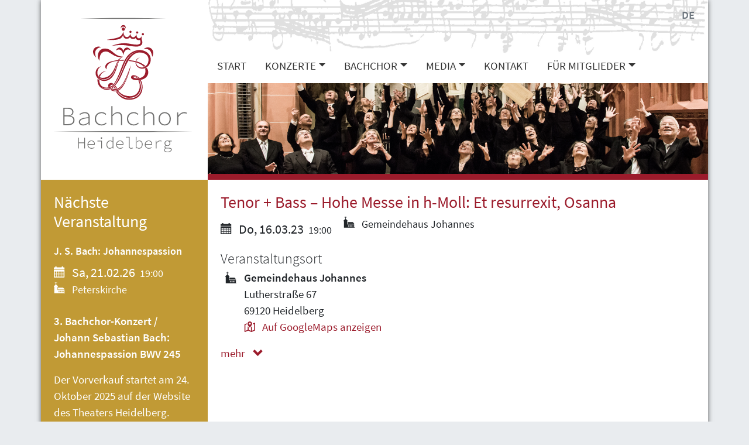

--- FILE ---
content_type: text/html; charset=UTF-8
request_url: https://bachchor-heidelberg.de/events/tenor-bass-hohe-messe-in-h-moll/
body_size: 9168
content:


<!DOCTYPE html>
<html lang="de">
<head>
    <meta charset="utf-8">
    <meta name="viewport" content="width=device-width, initial-scale=1, shrink-to-fit=no">
    <link rel="profile" href="http://gmpg.org/xfn/11">

    <title>Tenor + Bass &#8211; Hohe Messe in h-Moll: Et resurrexit, Osanna &#8211; Bachchor Heidelberg</title>
<meta name='robots' content='max-image-preview:large' />
<link rel="alternate" type="application/rss+xml" title="Bachchor Heidelberg &raquo; Feed" href="https://bachchor-heidelberg.de/feed/" />
<link rel="alternate" type="application/rss+xml" title="Bachchor Heidelberg &raquo; Kommentar-Feed" href="https://bachchor-heidelberg.de/comments/feed/" />
<link rel="alternate" title="oEmbed (JSON)" type="application/json+oembed" href="https://bachchor-heidelberg.de/wp-json/oembed/1.0/embed?url=https%3A%2F%2Fbachchor-heidelberg.de%2Fevents%2Ftenor-bass-hohe-messe-in-h-moll%2F" />
<link rel="alternate" title="oEmbed (XML)" type="text/xml+oembed" href="https://bachchor-heidelberg.de/wp-json/oembed/1.0/embed?url=https%3A%2F%2Fbachchor-heidelberg.de%2Fevents%2Ftenor-bass-hohe-messe-in-h-moll%2F&#038;format=xml" />
<style id='wp-img-auto-sizes-contain-inline-css' type='text/css'>
img:is([sizes=auto i],[sizes^="auto," i]){contain-intrinsic-size:3000px 1500px}
/*# sourceURL=wp-img-auto-sizes-contain-inline-css */
</style>
<style id='wp-emoji-styles-inline-css' type='text/css'>

	img.wp-smiley, img.emoji {
		display: inline !important;
		border: none !important;
		box-shadow: none !important;
		height: 1em !important;
		width: 1em !important;
		margin: 0 0.07em !important;
		vertical-align: -0.1em !important;
		background: none !important;
		padding: 0 !important;
	}
/*# sourceURL=wp-emoji-styles-inline-css */
</style>
<style id='classic-theme-styles-inline-css' type='text/css'>
/*! This file is auto-generated */
.wp-block-button__link{color:#fff;background-color:#32373c;border-radius:9999px;box-shadow:none;text-decoration:none;padding:calc(.667em + 2px) calc(1.333em + 2px);font-size:1.125em}.wp-block-file__button{background:#32373c;color:#fff;text-decoration:none}
/*# sourceURL=/wp-includes/css/classic-themes.min.css */
</style>
<link rel='stylesheet' id='contact-form-7-bootstrap-style-css' href='https://bachchor-heidelberg.de/wp-content/plugins/bootstrap-for-contact-form-7/assets/dist/css/style.min.css?ver=6.9' type='text/css' media='all' />
<link rel='stylesheet' id='contact-form-7-email-spam-blocker-css' href='https://bachchor-heidelberg.de/wp-content/plugins/wp-contact-form7-email-spam-blocker/public/css/contact-form-7-email-spam-blocker-public.css?ver=1.0.0' type='text/css' media='all' />
<link rel='stylesheet' id='theme-style-css' href='https://bachchor-heidelberg.de/wp-content/themes/bachchor-heidelberg/style.css?ver=1.3.2' type='text/css' media='all' />
<link rel='stylesheet' id='fancybox-style-css' href='https://bachchor-heidelberg.de/wp-content/themes/bachchor-heidelberg/vendor/modules/fancybox/jquery.fancybox.css?ver=2.1.5' type='text/css' media='all' />
<script type="text/javascript" src="https://bachchor-heidelberg.de/wp-includes/js/jquery/jquery.min.js?ver=3.7.1" id="jquery-core-js"></script>
<script type="text/javascript" src="https://bachchor-heidelberg.de/wp-includes/js/jquery/jquery-migrate.min.js?ver=3.4.1" id="jquery-migrate-js"></script>
<script type="text/javascript" src="https://bachchor-heidelberg.de/wp-content/plugins/wp-contact-form7-email-spam-blocker/public/js/contact-form-7-email-spam-blocker-public.js?ver=1.0.0" id="contact-form-7-email-spam-blocker-js"></script>
<link rel="https://api.w.org/" href="https://bachchor-heidelberg.de/wp-json/" /><link rel="alternate" title="JSON" type="application/json" href="https://bachchor-heidelberg.de/wp-json/wp/v2/fdse_fd-event/2882" /><link rel="EditURI" type="application/rsd+xml" title="RSD" href="https://bachchor-heidelberg.de/xmlrpc.php?rsd" />
<link rel="canonical" href="https://bachchor-heidelberg.de/events/tenor-bass-hohe-messe-in-h-moll/" />
<link rel='shortlink' href='https://bachchor-heidelberg.de/?p=2882' />
<link rel="alternate" href="https://bachchor-heidelberg.de/events/tenor-bass-hohe-messe-in-h-moll/" hreflang="x-default" />
		<style type="text/css">
			div.wpcf7 .ajax-loader {
				background-image: url('https://bachchor-heidelberg.de/wp-content/plugins/contact-form-7/images/ajax-loader.gif');
			}
		</style>
		<link rel="icon" href="https://bachchor-heidelberg.de/wp-content/uploads/2019/12/cropped-friederike-tomi-tmp-32x32.jpg" sizes="32x32" />
<link rel="icon" href="https://bachchor-heidelberg.de/wp-content/uploads/2019/12/cropped-friederike-tomi-tmp-192x192.jpg" sizes="192x192" />
<link rel="apple-touch-icon" href="https://bachchor-heidelberg.de/wp-content/uploads/2019/12/cropped-friederike-tomi-tmp-180x180.jpg" />
<meta name="msapplication-TileImage" content="https://bachchor-heidelberg.de/wp-content/uploads/2019/12/cropped-friederike-tomi-tmp-270x270.jpg" />
<style id='global-styles-inline-css' type='text/css'>
:root{--wp--preset--aspect-ratio--square: 1;--wp--preset--aspect-ratio--4-3: 4/3;--wp--preset--aspect-ratio--3-4: 3/4;--wp--preset--aspect-ratio--3-2: 3/2;--wp--preset--aspect-ratio--2-3: 2/3;--wp--preset--aspect-ratio--16-9: 16/9;--wp--preset--aspect-ratio--9-16: 9/16;--wp--preset--color--black: #000000;--wp--preset--color--cyan-bluish-gray: #abb8c3;--wp--preset--color--white: #ffffff;--wp--preset--color--pale-pink: #f78da7;--wp--preset--color--vivid-red: #cf2e2e;--wp--preset--color--luminous-vivid-orange: #ff6900;--wp--preset--color--luminous-vivid-amber: #fcb900;--wp--preset--color--light-green-cyan: #7bdcb5;--wp--preset--color--vivid-green-cyan: #00d084;--wp--preset--color--pale-cyan-blue: #8ed1fc;--wp--preset--color--vivid-cyan-blue: #0693e3;--wp--preset--color--vivid-purple: #9b51e0;--wp--preset--gradient--vivid-cyan-blue-to-vivid-purple: linear-gradient(135deg,rgb(6,147,227) 0%,rgb(155,81,224) 100%);--wp--preset--gradient--light-green-cyan-to-vivid-green-cyan: linear-gradient(135deg,rgb(122,220,180) 0%,rgb(0,208,130) 100%);--wp--preset--gradient--luminous-vivid-amber-to-luminous-vivid-orange: linear-gradient(135deg,rgb(252,185,0) 0%,rgb(255,105,0) 100%);--wp--preset--gradient--luminous-vivid-orange-to-vivid-red: linear-gradient(135deg,rgb(255,105,0) 0%,rgb(207,46,46) 100%);--wp--preset--gradient--very-light-gray-to-cyan-bluish-gray: linear-gradient(135deg,rgb(238,238,238) 0%,rgb(169,184,195) 100%);--wp--preset--gradient--cool-to-warm-spectrum: linear-gradient(135deg,rgb(74,234,220) 0%,rgb(151,120,209) 20%,rgb(207,42,186) 40%,rgb(238,44,130) 60%,rgb(251,105,98) 80%,rgb(254,248,76) 100%);--wp--preset--gradient--blush-light-purple: linear-gradient(135deg,rgb(255,206,236) 0%,rgb(152,150,240) 100%);--wp--preset--gradient--blush-bordeaux: linear-gradient(135deg,rgb(254,205,165) 0%,rgb(254,45,45) 50%,rgb(107,0,62) 100%);--wp--preset--gradient--luminous-dusk: linear-gradient(135deg,rgb(255,203,112) 0%,rgb(199,81,192) 50%,rgb(65,88,208) 100%);--wp--preset--gradient--pale-ocean: linear-gradient(135deg,rgb(255,245,203) 0%,rgb(182,227,212) 50%,rgb(51,167,181) 100%);--wp--preset--gradient--electric-grass: linear-gradient(135deg,rgb(202,248,128) 0%,rgb(113,206,126) 100%);--wp--preset--gradient--midnight: linear-gradient(135deg,rgb(2,3,129) 0%,rgb(40,116,252) 100%);--wp--preset--font-size--small: 13px;--wp--preset--font-size--medium: 20px;--wp--preset--font-size--large: 36px;--wp--preset--font-size--x-large: 42px;--wp--preset--spacing--20: 0.44rem;--wp--preset--spacing--30: 0.67rem;--wp--preset--spacing--40: 1rem;--wp--preset--spacing--50: 1.5rem;--wp--preset--spacing--60: 2.25rem;--wp--preset--spacing--70: 3.38rem;--wp--preset--spacing--80: 5.06rem;--wp--preset--shadow--natural: 6px 6px 9px rgba(0, 0, 0, 0.2);--wp--preset--shadow--deep: 12px 12px 50px rgba(0, 0, 0, 0.4);--wp--preset--shadow--sharp: 6px 6px 0px rgba(0, 0, 0, 0.2);--wp--preset--shadow--outlined: 6px 6px 0px -3px rgb(255, 255, 255), 6px 6px rgb(0, 0, 0);--wp--preset--shadow--crisp: 6px 6px 0px rgb(0, 0, 0);}:where(.is-layout-flex){gap: 0.5em;}:where(.is-layout-grid){gap: 0.5em;}body .is-layout-flex{display: flex;}.is-layout-flex{flex-wrap: wrap;align-items: center;}.is-layout-flex > :is(*, div){margin: 0;}body .is-layout-grid{display: grid;}.is-layout-grid > :is(*, div){margin: 0;}:where(.wp-block-columns.is-layout-flex){gap: 2em;}:where(.wp-block-columns.is-layout-grid){gap: 2em;}:where(.wp-block-post-template.is-layout-flex){gap: 1.25em;}:where(.wp-block-post-template.is-layout-grid){gap: 1.25em;}.has-black-color{color: var(--wp--preset--color--black) !important;}.has-cyan-bluish-gray-color{color: var(--wp--preset--color--cyan-bluish-gray) !important;}.has-white-color{color: var(--wp--preset--color--white) !important;}.has-pale-pink-color{color: var(--wp--preset--color--pale-pink) !important;}.has-vivid-red-color{color: var(--wp--preset--color--vivid-red) !important;}.has-luminous-vivid-orange-color{color: var(--wp--preset--color--luminous-vivid-orange) !important;}.has-luminous-vivid-amber-color{color: var(--wp--preset--color--luminous-vivid-amber) !important;}.has-light-green-cyan-color{color: var(--wp--preset--color--light-green-cyan) !important;}.has-vivid-green-cyan-color{color: var(--wp--preset--color--vivid-green-cyan) !important;}.has-pale-cyan-blue-color{color: var(--wp--preset--color--pale-cyan-blue) !important;}.has-vivid-cyan-blue-color{color: var(--wp--preset--color--vivid-cyan-blue) !important;}.has-vivid-purple-color{color: var(--wp--preset--color--vivid-purple) !important;}.has-black-background-color{background-color: var(--wp--preset--color--black) !important;}.has-cyan-bluish-gray-background-color{background-color: var(--wp--preset--color--cyan-bluish-gray) !important;}.has-white-background-color{background-color: var(--wp--preset--color--white) !important;}.has-pale-pink-background-color{background-color: var(--wp--preset--color--pale-pink) !important;}.has-vivid-red-background-color{background-color: var(--wp--preset--color--vivid-red) !important;}.has-luminous-vivid-orange-background-color{background-color: var(--wp--preset--color--luminous-vivid-orange) !important;}.has-luminous-vivid-amber-background-color{background-color: var(--wp--preset--color--luminous-vivid-amber) !important;}.has-light-green-cyan-background-color{background-color: var(--wp--preset--color--light-green-cyan) !important;}.has-vivid-green-cyan-background-color{background-color: var(--wp--preset--color--vivid-green-cyan) !important;}.has-pale-cyan-blue-background-color{background-color: var(--wp--preset--color--pale-cyan-blue) !important;}.has-vivid-cyan-blue-background-color{background-color: var(--wp--preset--color--vivid-cyan-blue) !important;}.has-vivid-purple-background-color{background-color: var(--wp--preset--color--vivid-purple) !important;}.has-black-border-color{border-color: var(--wp--preset--color--black) !important;}.has-cyan-bluish-gray-border-color{border-color: var(--wp--preset--color--cyan-bluish-gray) !important;}.has-white-border-color{border-color: var(--wp--preset--color--white) !important;}.has-pale-pink-border-color{border-color: var(--wp--preset--color--pale-pink) !important;}.has-vivid-red-border-color{border-color: var(--wp--preset--color--vivid-red) !important;}.has-luminous-vivid-orange-border-color{border-color: var(--wp--preset--color--luminous-vivid-orange) !important;}.has-luminous-vivid-amber-border-color{border-color: var(--wp--preset--color--luminous-vivid-amber) !important;}.has-light-green-cyan-border-color{border-color: var(--wp--preset--color--light-green-cyan) !important;}.has-vivid-green-cyan-border-color{border-color: var(--wp--preset--color--vivid-green-cyan) !important;}.has-pale-cyan-blue-border-color{border-color: var(--wp--preset--color--pale-cyan-blue) !important;}.has-vivid-cyan-blue-border-color{border-color: var(--wp--preset--color--vivid-cyan-blue) !important;}.has-vivid-purple-border-color{border-color: var(--wp--preset--color--vivid-purple) !important;}.has-vivid-cyan-blue-to-vivid-purple-gradient-background{background: var(--wp--preset--gradient--vivid-cyan-blue-to-vivid-purple) !important;}.has-light-green-cyan-to-vivid-green-cyan-gradient-background{background: var(--wp--preset--gradient--light-green-cyan-to-vivid-green-cyan) !important;}.has-luminous-vivid-amber-to-luminous-vivid-orange-gradient-background{background: var(--wp--preset--gradient--luminous-vivid-amber-to-luminous-vivid-orange) !important;}.has-luminous-vivid-orange-to-vivid-red-gradient-background{background: var(--wp--preset--gradient--luminous-vivid-orange-to-vivid-red) !important;}.has-very-light-gray-to-cyan-bluish-gray-gradient-background{background: var(--wp--preset--gradient--very-light-gray-to-cyan-bluish-gray) !important;}.has-cool-to-warm-spectrum-gradient-background{background: var(--wp--preset--gradient--cool-to-warm-spectrum) !important;}.has-blush-light-purple-gradient-background{background: var(--wp--preset--gradient--blush-light-purple) !important;}.has-blush-bordeaux-gradient-background{background: var(--wp--preset--gradient--blush-bordeaux) !important;}.has-luminous-dusk-gradient-background{background: var(--wp--preset--gradient--luminous-dusk) !important;}.has-pale-ocean-gradient-background{background: var(--wp--preset--gradient--pale-ocean) !important;}.has-electric-grass-gradient-background{background: var(--wp--preset--gradient--electric-grass) !important;}.has-midnight-gradient-background{background: var(--wp--preset--gradient--midnight) !important;}.has-small-font-size{font-size: var(--wp--preset--font-size--small) !important;}.has-medium-font-size{font-size: var(--wp--preset--font-size--medium) !important;}.has-large-font-size{font-size: var(--wp--preset--font-size--large) !important;}.has-x-large-font-size{font-size: var(--wp--preset--font-size--x-large) !important;}
/*# sourceURL=global-styles-inline-css */
</style>
</head>
<body class="wp-singular fdse_fd-event-template-default single single-fdse_fd-event postid-2882 wp-theme-bachchor-heidelberg">

<div class="wrapper">
    <header id="logo-wrapper" class="">
        <a href="https://bachchor-heidelberg.de"> <img id="logo" src="https://bachchor-heidelberg.de/wp-content/themes/bachchor-heidelberg/img/bachchor-heidelberg-logo.svg"> </a>
    </header>
    <header class="nav-box">
        <img id="nav-bg" src="https://bachchor-heidelberg.de/wp-content/themes/bachchor-heidelberg/img/adagio_sw.jpg" alt="">
        <nav class="navbar navbar-expand-lg navbar-light" role="navigation">
            <!-- Brand and toggle get grouped for better mobile display -->
            <button class="navbar-toggler" type="button" data-toggle="collapse" data-target="#bs-example-navbar-collapse-1" aria-controls="bs-example-navbar-collapse-1" aria-expanded="false" aria-label="Toggle navigation">
                <span class="navbar-toggler-icon"></span>
            </button>
            <div id="bs-example-navbar-collapse-1" class="collapse navbar-collapse"><ul id="menu-hauptmenue" class="nav navbar-nav"><li itemscope="itemscope" itemtype="https://www.schema.org/SiteNavigationElement" id="menu-item-16" class="menu-item menu-item-type-post_type menu-item-object-page menu-item-home menu-item-16 nav-item"><a title="Start" href="https://bachchor-heidelberg.de/" class="nav-link">Start</a></li>
<li itemscope="itemscope" itemtype="https://www.schema.org/SiteNavigationElement" id="menu-item-71" class="menu-item menu-item-type-taxonomy menu-item-object-fdse_event-category menu-item-has-children dropdown menu-item-71 nav-item"><a title="Konzerte" href="#" data-toggle="dropdown" aria-haspopup="true" aria-expanded="false" class="dropdown-toggle nav-link" id="menu-item-dropdown-71">Konzerte</a>
<ul class="dropdown-menu" aria-labelledby="menu-item-dropdown-71" role="menu">
	<li itemscope="itemscope" itemtype="https://www.schema.org/SiteNavigationElement" id="menu-item-1017" class="menu-item menu-item-type-taxonomy menu-item-object-fdse_event-category menu-item-1017 nav-item"><a title="Konzerte" href="https://bachchor-heidelberg.de/event-category/konzerte/" class="dropdown-item">Konzerte</a></li>
	<li itemscope="itemscope" itemtype="https://www.schema.org/SiteNavigationElement" id="menu-item-56" class="menu-item menu-item-type-post_type menu-item-object-page menu-item-56 nav-item"><a title="Karten &amp; Abos" href="https://bachchor-heidelberg.de/karten-abos/" class="dropdown-item">Karten &amp; Abos</a></li>
	<li itemscope="itemscope" itemtype="https://www.schema.org/SiteNavigationElement" id="menu-item-1031" class="menu-item menu-item-type-custom menu-item-object-custom menu-item-1031 nav-item"><a title="Konzert-Archiv" href="https://bachchor-heidelberg.de/event-category/konzerte/?archive=true" class="dropdown-item">Konzert-Archiv</a></li>
</ul>
</li>
<li itemscope="itemscope" itemtype="https://www.schema.org/SiteNavigationElement" id="menu-item-15" class="menu-item menu-item-type-post_type menu-item-object-page menu-item-has-children dropdown menu-item-15 nav-item"><a title="Bachchor" href="#" data-toggle="dropdown" aria-haspopup="true" aria-expanded="false" class="dropdown-toggle nav-link" id="menu-item-dropdown-15">Bachchor</a>
<ul class="dropdown-menu" aria-labelledby="menu-item-dropdown-15" role="menu">
	<li itemscope="itemscope" itemtype="https://www.schema.org/SiteNavigationElement" id="menu-item-59" class="menu-item menu-item-type-post_type menu-item-object-page menu-item-59 nav-item"><a title="Wer wir sind" href="https://bachchor-heidelberg.de/bachchor/" class="dropdown-item">Wer wir sind</a></li>
	<li itemscope="itemscope" itemtype="https://www.schema.org/SiteNavigationElement" id="menu-item-4071" class="menu-item menu-item-type-post_type menu-item-object-page menu-item-4071 nav-item"><a title="Verhaltenskodex" href="https://bachchor-heidelberg.de/bachchor/verhaltenskodex/" class="dropdown-item">Verhaltenskodex</a></li>
	<li itemscope="itemscope" itemtype="https://www.schema.org/SiteNavigationElement" id="menu-item-60" class="menu-item menu-item-type-post_type menu-item-object-page menu-item-60 nav-item"><a title="Dirigent" href="https://bachchor-heidelberg.de/bachchor/dirigent/" class="dropdown-item">Dirigent</a></li>
	<li itemscope="itemscope" itemtype="https://www.schema.org/SiteNavigationElement" id="menu-item-61" class="menu-item menu-item-type-post_type menu-item-object-page menu-item-61 nav-item"><a title="Mitsingen" href="https://bachchor-heidelberg.de/bachchor/mitsingen/" class="dropdown-item">Mitsingen</a></li>
	<li itemscope="itemscope" itemtype="https://www.schema.org/SiteNavigationElement" id="menu-item-63" class="menu-item menu-item-type-post_type menu-item-object-page menu-item-63 nav-item"><a title="Stimmbildung" href="https://bachchor-heidelberg.de/bachchor/stimmbildung/" class="dropdown-item">Stimmbildung</a></li>
	<li itemscope="itemscope" itemtype="https://www.schema.org/SiteNavigationElement" id="menu-item-3759" class="menu-item menu-item-type-post_type menu-item-object-page menu-item-3759 nav-item"><a title="Vorstand" href="https://bachchor-heidelberg.de/bachchor/vorstand/" class="dropdown-item">Vorstand</a></li>
	<li itemscope="itemscope" itemtype="https://www.schema.org/SiteNavigationElement" id="menu-item-64" class="menu-item menu-item-type-post_type menu-item-object-page menu-item-64 nav-item"><a title="Historisches" href="https://bachchor-heidelberg.de/bachchor/historisches/" class="dropdown-item">Historisches</a></li>
	<li itemscope="itemscope" itemtype="https://www.schema.org/SiteNavigationElement" id="menu-item-65" class="menu-item menu-item-type-post_type menu-item-object-page menu-item-65 nav-item"><a title="Förderer" href="https://bachchor-heidelberg.de/bachchor/foerderer/" class="dropdown-item">Förderer</a></li>
</ul>
</li>
<li itemscope="itemscope" itemtype="https://www.schema.org/SiteNavigationElement" id="menu-item-4050" class="menu-item menu-item-type-post_type menu-item-object-page menu-item-has-children dropdown menu-item-4050 nav-item"><a title="Media" href="#" data-toggle="dropdown" aria-haspopup="true" aria-expanded="false" class="dropdown-toggle nav-link" id="menu-item-dropdown-4050">Media</a>
<ul class="dropdown-menu" aria-labelledby="menu-item-dropdown-4050" role="menu">
	<li itemscope="itemscope" itemtype="https://www.schema.org/SiteNavigationElement" id="menu-item-4053" class="menu-item menu-item-type-post_type menu-item-object-page menu-item-4053 nav-item"><a title="Fotogalerie" href="https://bachchor-heidelberg.de/media/fotos/" class="dropdown-item">Fotogalerie</a></li>
	<li itemscope="itemscope" itemtype="https://www.schema.org/SiteNavigationElement" id="menu-item-4054" class="menu-item menu-item-type-post_type menu-item-object-page menu-item-4054 nav-item"><a title="Werkseinführungen" href="https://bachchor-heidelberg.de/werkseinfuehrungen/" class="dropdown-item">Werkseinführungen</a></li>
	<li itemscope="itemscope" itemtype="https://www.schema.org/SiteNavigationElement" id="menu-item-4052" class="menu-item menu-item-type-post_type menu-item-object-page menu-item-4052 nav-item"><a title="Jahresrückblicke" href="https://bachchor-heidelberg.de/media/jahresrueckblicke/" class="dropdown-item">Jahresrückblicke</a></li>
	<li itemscope="itemscope" itemtype="https://www.schema.org/SiteNavigationElement" id="menu-item-4055" class="menu-item menu-item-type-post_type menu-item-object-page menu-item-4055 nav-item"><a title="Videos und akustische Eindrücke" href="https://bachchor-heidelberg.de/media/videos-und-akustische-eindruecke/" class="dropdown-item">Videos und akustische Eindrücke</a></li>
	<li itemscope="itemscope" itemtype="https://www.schema.org/SiteNavigationElement" id="menu-item-4051" class="menu-item menu-item-type-post_type menu-item-object-page menu-item-4051 nav-item"><a title="Pressestimmen" href="https://bachchor-heidelberg.de/media/pressestimmen/" class="dropdown-item">Pressestimmen</a></li>
</ul>
</li>
<li itemscope="itemscope" itemtype="https://www.schema.org/SiteNavigationElement" id="menu-item-57" class="menu-item menu-item-type-post_type menu-item-object-page menu-item-57 nav-item"><a title="Kontakt" href="https://bachchor-heidelberg.de/kontakt/" class="nav-link">Kontakt</a></li>
<li itemscope="itemscope" itemtype="https://www.schema.org/SiteNavigationElement" id="menu-item-1817" class="menu-item menu-item-type-post_type menu-item-object-page menu-item-has-children dropdown menu-item-1817 nav-item"><a title="Für Mitglieder" href="#" data-toggle="dropdown" aria-haspopup="true" aria-expanded="false" class="dropdown-toggle nav-link" id="menu-item-dropdown-1817">Für Mitglieder</a>
<ul class="dropdown-menu" aria-labelledby="menu-item-dropdown-1817" role="menu">
	<li itemscope="itemscope" itemtype="https://www.schema.org/SiteNavigationElement" id="menu-item-62" class="menu-item menu-item-type-post_type menu-item-object-page menu-item-62 nav-item"><a title="Probenplan" href="https://bachchor-heidelberg.de/fuer-mitglieder/probenplan/" class="dropdown-item">Probenplan</a></li>
	<li itemscope="itemscope" itemtype="https://www.schema.org/SiteNavigationElement" id="menu-item-1823" class="menu-item menu-item-type-post_type menu-item-object-page menu-item-1823 nav-item"><a title="Cloud &amp; Konzertmeister" href="https://bachchor-heidelberg.de/cloud-choirmanager/" class="dropdown-item">Cloud &amp; Konzertmeister</a></li>
	<li itemscope="itemscope" itemtype="https://www.schema.org/SiteNavigationElement" id="menu-item-4377" class="menu-item menu-item-type-post_type menu-item-object-page menu-item-4377 nav-item"><a title="Vereinssatzung" href="https://bachchor-heidelberg.de/vereinssatzung/" class="dropdown-item">Vereinssatzung</a></li>
</ul>
</li>
</ul></div>        </nav>
        <nav class="lang-nav">
            <ul><li><a href="https://bachchor-heidelberg.de/events/tenor-bass-hohe-messe-in-h-moll/" title="DE" class="current_language" aria-current="page">DE</a></li></ul>        </nav>
    </header>
    <header class="header-image-wrapper">
                    <img id="header-image" src="https://bachchor-heidelberg.de/wp-content/themes/bachchor-heidelberg/img/header_small.jpg">
            </header>
<main class="content">
    
<article id="post-2882" class="post-2882 fdse_fd-event type-fdse_fd-event status-publish hentry fdse_event-category-probenplan fdse_event-location-gemeindehaus-johannesgemeinde">
    
    <h2 class="post-title">
                    <a href="#event-2882" data-toggle="collapse" role="button" aria-expanded="false" aria-controls="event-2882">
                Tenor + Bass &#8211; Hohe Messe in h-Moll: Et resurrexit, Osanna            </a>
            </h2>
    <section class="post-excerpt">
                <p class="event-meta">
            <span class="date"><span class="glyphicon glyphicon-calendar"></span> Do, 16.03.23</span>
                            <span class="time">19:00</span>
                            <span class="location">
                    <span class="glyphicon glyphicon-home"></span>
                    Gemeindehaus Johannes                </span>
                    </p>
                <p class="location-head lead">Veranstaltungsort</p>
        <p class="location content-location">
            <span class="title"><strong>Gemeindehaus Johannes</strong></span>
            <br>
                            <span class="street">Lutherstraße 67</span><br>
                                        <span class="city">69120 Heidelberg</span>
                        <br>
                <span class="maps-link">
                    <a href="https://www.google.com/maps/search/?api=1&#038;query=Lutherstraße%2067%2069120%20Heidelberg">
                    <span class="glyphicon glyphicon-map"></span>
                    Auf GoogleMaps anzeigen
                    </a>
                </span>
                    </p>
            </section>
            <section class="post-content collapse" id="event-2882">
                    <p class="location-head lead">Veranstaltungsort</p>
        <p class="location content-location">
            <span class="title"><strong>Gemeindehaus Johannes</strong></span>
            <br>
                            <span class="street">Lutherstraße 67</span><br>
                                        <span class="city">69120 Heidelberg</span>
                        <br>
                <span class="maps-link">
                    <a href="https://www.google.com/maps/search/?api=1&#038;query=Lutherstraße%2067%2069120%20Heidelberg">
                    <span class="glyphicon glyphicon-map"></span>
                    Auf GoogleMaps anzeigen
                    </a>
                </span>
                    </p>
                </section>
        <a class="more-link show" data-toggle="collapse" href="#event-2882" role="button" aria-expanded="false" aria-controls="event-2882"> mehr
            <span class="glyphicon glyphicon-chevron-down"></span> </a>
        <a class="less-link hide" data-toggle="collapse" href="#event-2882" role="button" aria-expanded="false" aria-controls="event-2882"> weniger
            <span class="glyphicon glyphicon-chevron-up"></span> </a>
    </article>
</main>

<aside class="sidebar">
    <div id="fdse_events_umpcoming-2" class="row widget widget-side fdse_events_umpcoming"><div class="col col-in"><h4 class="widget-title">Nächste Veranstaltung</h4><div class="event-list widget">        <article class="event">
            <a href="https://bachchor-heidelberg.de/event-category/konzerte/">
                <h5>J. S. Bach: Johannespassion</h5>
                        <p class="event-meta">
            <span class="date"><span class="glyphicon glyphicon-calendar"></span> Sa, 21.02.26</span>
                            <span class="time">19:00</span>
                            <span class="location">
                    <span class="glyphicon glyphicon-home"></span>
                    Peterskirche                </span>
                    </p>
         <p><!-- wp:paragraph --></p>
<p><strong>3. Bachchor-Konzert / Johann Sebastian Bach: Johannespassion BWV 245</strong></p>
<p><!-- /wp:paragraph --></p>
<p><!-- wp:paragraph --></p>
<p>Der Vorverkauf startet am 24. Oktober 2025 auf der <a href="https://www.theaterheidelberg.de/de/produktionen/17592-johannespassion" data-type="link" data-id="https://www.theaterheidelberg.de/de/produktionen/17592-johannespassion" target="_blank" rel="noreferrer noopener">Website des Theaters Heidelberg</a>.</p>
<p><!-- /wp:paragraph --></p>
</a>
        </article>
        </div></div></div><div id="text-2" class="row widget widget-side widget_text"><div class="col col-in"><h4 class="widget-title">Aktuelles</h4>			<div class="textwidget"><p><strong>Der <a href="https://bachchor-heidelberg.de/media/jahresrueckblicke/">Spielzeitrückblick</a> 2024/25 ist da!</strong></p>
<p><strong>Wollen Sie über unsere Konzerte informiert bleiben?</strong><br />
Abonnieren Sie den <a href="https://www.theaterheidelberg.de/de/service/4492-newsletter-infomaterial" target="_blank" rel="noopener">Newsletter des Theaters Heidelberg</a> und lassen Sie sich über den Vorverkaufsstart benachrichtigen!</p>
<p><strong>Einstiegsmöglichkeit Mitsingen</strong>: Wir freuen uns auf geübte und engagierte Chorsänger*innen! <a href="https://bachchor-heidelberg.de/bachchor/mitsingen/">Mehr Infos für Interessent*innen</a></p>
<p>&nbsp;</p>
</div>
		</div></div></aside>

<footer class="footer">
    <div class="contact">
        <p class="footertext"><b>➞</b> <a href="&#109;&#97;&#105;&#x6c;&#x74;&#111;&#58;&#x69;&#x6e;&#102;&#111;&#64;&#98;&#x61;&#x63;&#104;&#99;&#104;&#x6f;&#114;&#x2d;&#104;&#x65;&#x69;&#x64;&#101;&#x6c;&#98;&#101;&#x72;&#103;&#x2e;&#100;&#x65;">&#105;&#110;&#102;&#111;&#64;&#x62;&#x61;&#99;&#x68;&#x63;&#104;&#111;&#114;&#45;&#104;&#101;&#105;&#100;&#x65;&#x6c;&#98;&#x65;&#x72;&#x67;&#46;&#100;&#x65;</a></p>    </div>
    <div class="social-icons">
        <a href="https://www.facebook.com/bachchorheidelberg/" title="Der Bachchor auf Facebook">
            <svg version="1.1" id="Layer_1" xmlns="http://www.w3.org/2000/svg" xmlns:xlink="http://www.w3.org/1999/xlink" x="0px" y="0px" viewBox="0 0 48 48" style="enable-background:new 0 0 48 48;" xml:space="preserve">
                <g id="facebook">
                    <path d="M36,14.5v19c0,1.381-1.119,2.5-2.5,2.5H28v-9h3l0.75-4H28l0.094-2.047c0-0.994,0.262-1.57,1.602-1.57l2.125-0.001
                        l0.479-3.578c0,0-2.274-0.304-3.613-0.304c-3.008,0-4.749,2.006-4.749,5.094L24,23h-3v4h3v9h-9.5c-1.381,0-2.5-1.119-2.5-2.5v-19
                        c0-1.381,1.119-2.5,2.5-2.5h19C34.881,12,36,13.119,36,14.5z" />
                </g>
            </svg>
        </a>
        <a href="https://www.instagram.com/bachchorheidelberg/" title="Der Bachchor auf Instagram">
            <svg version="1.1" id="Layer_1" xmlns="http://www.w3.org/2000/svg" xmlns:xlink="http://www.w3.org/1999/xlink" x="0px" y="0px" viewBox="0 0 48 48" style="enable-background:new 0 0 48 48;" xml:space="preserve">
                <style type="text/css">
                    .st0 {opacity: 0.3;}
                    .st1 {opacity: 0.5;}
                </style>
                <g id="instagram">
                    <g>
                        <path d="M18.888,18H18v-6h-1v6h-1v-6h-1v6h-1v-5.949c-1.138,0.233-2,1.245-2,2.449V19h6.068C18.31,18.642,18.586,18.309,18.888,18
			z" />
                        <path d="M31.155,23c0,3.949-3.205,7.154-7.155,7.154c-3.95,0-7.155-3.205-7.155-7.154c0-1.072,0.243-2.087,0.667-3H12v13.5
			c0,1.375,1.125,2.5,2.5,2.5h19c1.375,0,2.5-1.125,2.5-2.5V20h-5.512C30.912,20.913,31.155,21.928,31.155,23z" />
                        <path d="M33.5,12H19v5.889c1.29-1.263,3.053-2.043,5-2.043c2.469,0,4.646,1.252,5.932,3.154H36v-4.5C36,13.125,34.875,12,33.5,12z
			 M34,17c0,0.55-0.45,1-1,1h-2c-0.55,0-1-0.45-1-1v-2c0-0.55,0.45-1,1-1h2c0.55,0,1,0.45,1,1V17z" />
                    </g>
                    <path class="st0" d="M34,17c0,0.55-0.45,1-1,1h-2c-0.55,0-1-0.45-1-1v-2c0-0.55,0.45-1,1-1h2c0.55,0,1,0.45,1,1V17z" />
                    <rect x="18" y="12" class="st1" width="1" height="6" />
                    <rect x="16" y="12" class="st1" width="1" height="6" />
                    <rect x="14" y="12" class="st1" width="1" height="6" />
                    <g class="st0">
                        <g>
                            <path d="M24,18.656c-0.458,0-0.891,0.09-1.305,0.222c0.499,0.368,0.826,0.954,0.826,1.622c0,1.115-0.904,2.021-2.02,2.021
				c-0.668,0-1.254-0.328-1.623-0.827c-0.131,0.415-0.222,0.849-0.222,1.307c0,2.397,1.946,4.344,4.345,4.344
				c2.399,0,4.344-1.946,4.344-4.344S26.399,18.656,24,18.656z" />
                        </g>
                        <g>
                            <path class="st1" d="M24,18.656c-0.458,0-0.891,0.09-1.305,0.222c0.499,0.368,0.826,0.954,0.826,1.622
				c0,1.115-0.904,2.021-2.02,2.021c-0.668,0-1.254-0.328-1.623-0.827c-0.131,0.415-0.222,0.849-0.222,1.307
				c0,2.397,1.946,4.344,4.345,4.344c2.399,0,4.344-1.946,4.344-4.344S26.399,18.656,24,18.656z" />
                        </g>
                    </g>
                    <path d="M24,17.479c-3.049,0-5.521,2.474-5.521,5.521c0,3.048,2.472,5.521,5.521,5.521c3.049,0,5.52-2.473,5.52-5.521
		C29.52,19.953,27.049,17.479,24,17.479z M24,27.344c-2.399,0-4.345-1.946-4.345-4.344s1.946-4.344,4.345-4.344
		c2.399,0,4.344,1.946,4.344,4.344S26.399,27.344,24,27.344z" />
                </g>
            </svg>
        </a>
    </div>
    <ul id="menu-footer" class="menu"><li id="menu-item-24" class="menu-item menu-item-type-post_type menu-item-object-page menu-item-24"><a href="https://bachchor-heidelberg.de/impressum/">Impressum</a></li>
<li id="menu-item-25" class="menu-item menu-item-type-post_type menu-item-object-page menu-item-privacy-policy menu-item-25"><a rel="privacy-policy" href="https://bachchor-heidelberg.de/datenschutzerklaerung/">Datenschutzerklärung</a></li>
</ul>    <p class="credit">
        &copy; 2026 Bachchor Heidelberg    </p>
</footer>
</div>
<script type="speculationrules">
{"prefetch":[{"source":"document","where":{"and":[{"href_matches":"/*"},{"not":{"href_matches":["/wp-*.php","/wp-admin/*","/wp-content/uploads/*","/wp-content/*","/wp-content/plugins/*","/wp-content/themes/bachchor-heidelberg/*","/*\\?(.+)"]}},{"not":{"selector_matches":"a[rel~=\"nofollow\"]"}},{"not":{"selector_matches":".no-prefetch, .no-prefetch a"}}]},"eagerness":"conservative"}]}
</script>
<script type="text/javascript" src="https://bachchor-heidelberg.de/wp-includes/js/dist/hooks.min.js?ver=dd5603f07f9220ed27f1" id="wp-hooks-js"></script>
<script type="text/javascript" src="https://bachchor-heidelberg.de/wp-includes/js/dist/i18n.min.js?ver=c26c3dc7bed366793375" id="wp-i18n-js"></script>
<script type="text/javascript" id="wp-i18n-js-after">
/* <![CDATA[ */
wp.i18n.setLocaleData( { 'text direction\u0004ltr': [ 'ltr' ] } );
//# sourceURL=wp-i18n-js-after
/* ]]> */
</script>
<script type="text/javascript" src="https://bachchor-heidelberg.de/wp-content/plugins/contact-form-7/includes/swv/js/index.js?ver=6.1.4" id="swv-js"></script>
<script type="text/javascript" id="contact-form-7-js-translations">
/* <![CDATA[ */
( function( domain, translations ) {
	var localeData = translations.locale_data[ domain ] || translations.locale_data.messages;
	localeData[""].domain = domain;
	wp.i18n.setLocaleData( localeData, domain );
} )( "contact-form-7", {"translation-revision-date":"2025-10-26 03:28:49+0000","generator":"GlotPress\/4.0.3","domain":"messages","locale_data":{"messages":{"":{"domain":"messages","plural-forms":"nplurals=2; plural=n != 1;","lang":"de"},"This contact form is placed in the wrong place.":["Dieses Kontaktformular wurde an der falschen Stelle platziert."],"Error:":["Fehler:"]}},"comment":{"reference":"includes\/js\/index.js"}} );
//# sourceURL=contact-form-7-js-translations
/* ]]> */
</script>
<script type="text/javascript" id="contact-form-7-js-before">
/* <![CDATA[ */
var wpcf7 = {
    "api": {
        "root": "https:\/\/bachchor-heidelberg.de\/wp-json\/",
        "namespace": "contact-form-7\/v1"
    }
};
//# sourceURL=contact-form-7-js-before
/* ]]> */
</script>
<script type="text/javascript" src="https://bachchor-heidelberg.de/wp-content/plugins/contact-form-7/includes/js/index.js?ver=6.1.4" id="contact-form-7-js"></script>
<script type="text/javascript" src="https://bachchor-heidelberg.de/wp-includes/js/jquery/jquery.form.min.js?ver=4.3.0" id="jquery-form-js"></script>
<script type="text/javascript" src="https://bachchor-heidelberg.de/wp-content/plugins/bootstrap-for-contact-form-7/assets/dist/js/scripts.min.js?ver=1.4.8" id="contact-form-7-bootstrap-js"></script>
<script type="text/javascript" id="fdse-events-js-extra">
/* <![CDATA[ */
var restVars = {"baseUrl":"https://bachchor-heidelberg.de/wp-json/fdse/v1/"};
//# sourceURL=fdse-events-js-extra
/* ]]> */
</script>
<script type="text/javascript" src="https://bachchor-heidelberg.de/wp-content/plugins/fd-simple-events/js/event.js?ver=1.1" id="fdse-events-js"></script>
<script type="text/javascript" src="https://bachchor-heidelberg.de/wp-content/plugins/bachchor-heidelberg/inc/../js/plugin.js?ver=1.0" id="plugin-script-js"></script>
<script type="text/javascript" src="https://bachchor-heidelberg.de/wp-content/themes/bachchor-heidelberg/vendor/js/bootstrap.min.js?ver=4.1.3" id="bootstrap-js-js"></script>
<script type="text/javascript" src="https://bachchor-heidelberg.de/wp-content/themes/bachchor-heidelberg/vendor/modules/fancybox/jquery.fancybox.pack.js?ver=2.1.5" id="fancybox-js-js"></script>
<script type="text/javascript" src="https://bachchor-heidelberg.de/wp-content/themes/bachchor-heidelberg/vendor/js/fancybox-add.min.js?ver=6.9" id="fancybox-add-js-js"></script>
<script id="wp-emoji-settings" type="application/json">
{"baseUrl":"https://s.w.org/images/core/emoji/17.0.2/72x72/","ext":".png","svgUrl":"https://s.w.org/images/core/emoji/17.0.2/svg/","svgExt":".svg","source":{"concatemoji":"https://bachchor-heidelberg.de/wp-includes/js/wp-emoji-release.min.js?ver=6.9"}}
</script>
<script type="module">
/* <![CDATA[ */
/*! This file is auto-generated */
const a=JSON.parse(document.getElementById("wp-emoji-settings").textContent),o=(window._wpemojiSettings=a,"wpEmojiSettingsSupports"),s=["flag","emoji"];function i(e){try{var t={supportTests:e,timestamp:(new Date).valueOf()};sessionStorage.setItem(o,JSON.stringify(t))}catch(e){}}function c(e,t,n){e.clearRect(0,0,e.canvas.width,e.canvas.height),e.fillText(t,0,0);t=new Uint32Array(e.getImageData(0,0,e.canvas.width,e.canvas.height).data);e.clearRect(0,0,e.canvas.width,e.canvas.height),e.fillText(n,0,0);const a=new Uint32Array(e.getImageData(0,0,e.canvas.width,e.canvas.height).data);return t.every((e,t)=>e===a[t])}function p(e,t){e.clearRect(0,0,e.canvas.width,e.canvas.height),e.fillText(t,0,0);var n=e.getImageData(16,16,1,1);for(let e=0;e<n.data.length;e++)if(0!==n.data[e])return!1;return!0}function u(e,t,n,a){switch(t){case"flag":return n(e,"\ud83c\udff3\ufe0f\u200d\u26a7\ufe0f","\ud83c\udff3\ufe0f\u200b\u26a7\ufe0f")?!1:!n(e,"\ud83c\udde8\ud83c\uddf6","\ud83c\udde8\u200b\ud83c\uddf6")&&!n(e,"\ud83c\udff4\udb40\udc67\udb40\udc62\udb40\udc65\udb40\udc6e\udb40\udc67\udb40\udc7f","\ud83c\udff4\u200b\udb40\udc67\u200b\udb40\udc62\u200b\udb40\udc65\u200b\udb40\udc6e\u200b\udb40\udc67\u200b\udb40\udc7f");case"emoji":return!a(e,"\ud83e\u1fac8")}return!1}function f(e,t,n,a){let r;const o=(r="undefined"!=typeof WorkerGlobalScope&&self instanceof WorkerGlobalScope?new OffscreenCanvas(300,150):document.createElement("canvas")).getContext("2d",{willReadFrequently:!0}),s=(o.textBaseline="top",o.font="600 32px Arial",{});return e.forEach(e=>{s[e]=t(o,e,n,a)}),s}function r(e){var t=document.createElement("script");t.src=e,t.defer=!0,document.head.appendChild(t)}a.supports={everything:!0,everythingExceptFlag:!0},new Promise(t=>{let n=function(){try{var e=JSON.parse(sessionStorage.getItem(o));if("object"==typeof e&&"number"==typeof e.timestamp&&(new Date).valueOf()<e.timestamp+604800&&"object"==typeof e.supportTests)return e.supportTests}catch(e){}return null}();if(!n){if("undefined"!=typeof Worker&&"undefined"!=typeof OffscreenCanvas&&"undefined"!=typeof URL&&URL.createObjectURL&&"undefined"!=typeof Blob)try{var e="postMessage("+f.toString()+"("+[JSON.stringify(s),u.toString(),c.toString(),p.toString()].join(",")+"));",a=new Blob([e],{type:"text/javascript"});const r=new Worker(URL.createObjectURL(a),{name:"wpTestEmojiSupports"});return void(r.onmessage=e=>{i(n=e.data),r.terminate(),t(n)})}catch(e){}i(n=f(s,u,c,p))}t(n)}).then(e=>{for(const n in e)a.supports[n]=e[n],a.supports.everything=a.supports.everything&&a.supports[n],"flag"!==n&&(a.supports.everythingExceptFlag=a.supports.everythingExceptFlag&&a.supports[n]);var t;a.supports.everythingExceptFlag=a.supports.everythingExceptFlag&&!a.supports.flag,a.supports.everything||((t=a.source||{}).concatemoji?r(t.concatemoji):t.wpemoji&&t.twemoji&&(r(t.twemoji),r(t.wpemoji)))});
//# sourceURL=https://bachchor-heidelberg.de/wp-includes/js/wp-emoji-loader.min.js
/* ]]> */
</script>
</body>
</html>

--- FILE ---
content_type: image/svg+xml
request_url: https://bachchor-heidelberg.de/wp-content/themes/bachchor-heidelberg/img/bachchor-heidelberg-logo.svg
body_size: 18905
content:
<?xml version="1.0" encoding="UTF-8" standalone="no"?>
<!DOCTYPE svg PUBLIC "-//W3C//DTD SVG 1.1//EN" "http://www.w3.org/Graphics/SVG/1.1/DTD/svg11.dtd">
<svg width="100%" height="100%" viewBox="0 0 443 443" version="1.1" xmlns="http://www.w3.org/2000/svg" xmlns:xlink="http://www.w3.org/1999/xlink" xml:space="preserve" xmlns:serif="http://www.serif.com/" style="fill-rule:evenodd;clip-rule:evenodd;stroke-linejoin:round;stroke-miterlimit:2;">
    <g id="Ebene-1" serif:id="Ebene 1">
        <path d="M103.294,48.951c9.572,-0.261 19.144,-0.374 28.715,-0.564l28.715,-0.323c19.143,-0.211 38.287,-0.241 57.43,-0.27c19.143,0.026 38.286,0.056 57.43,0.266l28.715,0.324c9.571,0.192 19.143,0.304 28.715,0.567c-9.572,0.263 -19.144,0.375 -28.715,0.567l-28.715,0.324c-19.144,0.209 -38.287,0.24 -57.43,0.266c-19.143,-0.029 -38.287,-0.059 -57.43,-0.271l-28.715,-0.322c-9.571,-0.19 -19.143,-0.303 -28.715,-0.564" style="fill:#6f6f6e;fill-rule:nonzero;"/>
        <path d="M32.331,349.352c15.479,-0.261 30.958,-0.373 46.437,-0.564l46.437,-0.323c30.958,-0.19 61.916,-0.173 92.873,-0.269c30.958,0.091 61.916,0.081 92.874,0.265l46.438,0.324c15.478,0.192 30.958,0.304 46.436,0.567c-15.478,0.263 -30.958,0.375 -46.436,0.567l-46.438,0.324c-30.958,0.184 -61.916,0.174 -92.874,0.265c-30.957,-0.096 -61.915,-0.079 -92.873,-0.269l-46.437,-0.323c-15.479,-0.191 -30.958,-0.303 -46.437,-0.564" style="fill:#6f6f6e;fill-rule:nonzero;"/>
        <g id="illu">
            <path d="M237.373,88.635c0,0 -1.02,9.979 -9.615,9.813c-8.231,-0.16 -9.03,-15.239 -9.03,-15.239c0,0 -3.803,18.231 7.332,19.496c7.562,0.859 10.278,-3.859 10.278,-3.859c0,0 2.33,4.038 7.373,4.742c4.72,0.658 7.888,-2.659 7.888,-2.659c0,0 0.768,3.513 4.83,4.94c3.051,1.072 6.746,0.124 6.746,0.124c0,0 2.875,7.618 -0.256,9.973c-8.027,6.039 -23.586,-0.564 -38.917,-1.2c-18.484,-0.767 -37.027,7.337 -37.027,7.337c0,0 19.948,-3.94 36.309,-2.046c10.996,1.273 28.864,5.537 37.589,2.557c13.997,-4.78 6.609,-16.408 6.393,-19.177c-0.299,-3.825 1.457,-8.984 1.457,-8.984c0,0 -3.733,8.562 -9.77,7.135c-6.344,-1.5 -4.939,-11.197 -4.939,-11.197c0,0 -3.622,9.111 -9.221,8.672c-7.252,-0.569 -7.42,-10.428 -7.42,-10.428" style="fill:#9b1b2b;fill-rule:nonzero;"/>
            <path d="M240.666,84.519c0,1.606 -1.302,2.909 -2.908,2.909c-1.607,0 -2.909,-1.303 -2.909,-2.909c0,-1.606 1.302,-2.909 2.909,-2.909c1.606,0 2.908,1.303 2.908,2.909" style="fill:#9b1b2b;fill-rule:nonzero;"/>
            <path d="M216.416,80.906c-1.95,-1.282 -2.491,-3.903 -1.209,-5.853c1.282,-1.95 3.903,-2.491 5.854,-1.209c1.95,1.283 2.491,3.903 1.208,5.854c-1.283,1.95 -3.903,2.491 -5.853,1.208" style="fill:#9b1b2b;fill-rule:nonzero;"/>
            <path d="M258.515,86.275c0,1.606 -1.303,2.909 -2.91,2.909c-1.607,0 -2.909,-1.303 -2.909,-2.909c0,-1.607 1.302,-2.909 2.909,-2.909c1.607,0 2.91,1.302 2.91,2.909" style="fill:#9b1b2b;fill-rule:nonzero;"/>
            <path d="M273.662,90.775c0,1.606 -1.302,2.909 -2.908,2.909c-1.607,0 -2.909,-1.303 -2.909,-2.909c0,-1.606 1.302,-2.909 2.909,-2.909c1.606,0 2.908,1.303 2.908,2.909" style="fill:#9b1b2b;fill-rule:nonzero;"/>
            <path d="M211.794,76.508c0,0 0.816,-5.886 6.876,-5.827c5.478,0.052 6.76,5.768 6.76,5.768c0,0 0.583,-10.043 -6.701,-9.927c-7.576,0.122 -6.935,9.986 -6.935,9.986" style="fill:#9b1b2b;fill-rule:nonzero;"/>
            <path d="M218.728,82.918c0,0 -0.947,12.313 -14.023,16.672c-10.607,3.536 -30.704,6.141 -30.704,6.141c0,0 18.993,1.826 32.056,-1.555c15.817,-4.094 12.671,-21.258 12.671,-21.258" style="fill:#9b1b2b;fill-rule:nonzero;"/>
            <path d="M159.843,124.926c0,0 -5.635,-2.358 -11.528,-0.568c-6.576,1.998 -11.403,8.323 -9.572,16.397c1.6,7.052 8.068,11.815 8.068,11.815c0,0 -3.23,-5.208 -2.897,-13.032c0.231,-5.416 3.819,-9.437 7.647,-11.767c1.96,-1.194 8.282,-2.845 8.282,-2.845" style="fill:#9b1b2b;fill-rule:nonzero;"/>
            <path d="M273.323,129.541c0,0 3.944,-3.378 10.098,-3.65c6.865,-0.304 13.522,4.056 14.481,12.279c0.837,7.182 -2.256,12.622 -2.256,12.622c0,0 -0.474,-4.599 -3.39,-11.866c-2.02,-5.031 -6.375,-7.813 -10.761,-8.737c-2.245,-0.473 -8.172,-0.648 -8.172,-0.648" style="fill:#9b1b2b;fill-rule:nonzero;"/>
            <path d="M155.57,161.454c0,0 -2.962,-4.3 -3.692,-7.508c-2.499,-10.976 2.511,-29.333 25.359,-23.955c9.123,2.147 15.969,11.945 25.22,16.489c9.251,4.544 16.599,3.756 16.599,3.756c0,0 -8.331,2.799 -18.183,-0.143c-8.341,-2.491 -19.516,-11.879 -24.562,-12.825c-23.091,-4.324 -20.741,24.186 -20.741,24.186" style="fill:#9b1b2b;fill-rule:nonzero;"/>
            <path d="M203.367,162.795c-7.032,13.25 -12.869,42.605 -38.104,43.804c-13.812,0.655 -15.354,-9.339 -15.489,-12.63c-0.534,-13.028 10.289,-17.986 10.289,-17.986c0,0 -13.656,1.619 -14.949,16.731c-1.033,12.078 10.873,22.37 22.72,22.251c29.749,-0.297 33.307,-41.159 39.757,-52.431c0,0 -4.173,0.166 -4.224,0.261" style="fill:#9b1b2b;fill-rule:nonzero;"/>
            <path d="M173.93,188.762c0,0 -12.35,-1.247 -20.551,12.975c0,0 0.798,0.951 1.778,1.58c0.92,0.592 1.776,0.922 1.776,0.922c0,0 0.636,-4.883 4.546,-9.238c4.402,-4.903 12.451,-6.239 12.451,-6.239" style="fill:#9b1b2b;fill-rule:nonzero;"/>
            <path d="M155.208,212.406c0,0 -1.375,-0.724 -2.437,-1.523c-1.471,-1.109 -2.301,-2.32 -2.37,-1.807c-0.708,5.361 -0.494,17.669 10.37,24.871c17.4,11.532 31.863,-2.409 31.863,-2.409c0,0 -0.5,-0.666 -1.583,-2.166c-0.716,-0.99 -1.75,-1.917 -1.75,-1.917c0,0 -13.703,10.169 -26.415,2.028c-8.85,-5.668 -7.678,-17.077 -7.678,-17.077" style="fill:#9b1b2b;fill-rule:nonzero;"/>
            <path d="M193.884,222.539c-0.05,-0.19 0.213,-0.221 1.917,1.417c1.211,1.164 1.75,2.167 1.75,2.167c0,0 7.753,-7.944 14.197,-21.503c12.174,-25.616 25.976,-76.31 61.677,-63.191c13.097,4.813 13.426,16.616 11.193,24.555c-2.842,10.108 -14.585,16.571 -23.792,11.56c-8.149,-4.436 -7.991,-11.014 -7.991,-11.014l-1.662,-0.562c0,0 -0.493,10.28 10.137,14.775c11.594,4.902 22.559,-2.356 26.71,-9.674c7.78,-13.717 2.545,-28.739 -11.608,-35.106c-17.56,-7.9 -39.122,-0.102 -50.201,17.438c-9.859,15.611 -12.11,28.075 -22.131,50.305c-5.447,12.083 -10.196,18.833 -10.196,18.833" style="fill:#9b1b2b;fill-rule:nonzero;"/>
            <path d="M205.717,241.623c0,0 7.439,9.229 18.212,11.996c16.035,4.119 27.997,0.888 34.412,-10.37c9.481,-16.643 -0.207,-29.709 -0.207,-29.709c0,0 1.608,0.122 3.667,-0.084c2.43,-0.243 3.416,-0.583 3.416,-0.583c0,0 10.057,16.139 0.843,34.724c-8.72,17.588 -30.818,19.692 -44.432,15.253c-13.852,-4.518 -22.411,-19.394 -22.411,-19.394c0,0 1.282,0.065 3.584,-0.667c1.998,-0.636 2.916,-1.166 2.916,-1.166" style="fill:#9b1b2b;fill-rule:nonzero;"/>
            <path d="M179.134,230.789c0,0 -2.257,-5.746 2.167,-8.916c10,-7.167 19.979,10.802 21,12.333c0,0 -0.954,0.741 -3.084,1.167c-2.083,0.416 -3.468,0.252 -3.5,0.166c-1.452,-3.856 -6.872,-12.71 -10.75,-9.916c-1.361,0.98 0.334,3.083 0.334,3.083c0,0 -1.167,0.667 -3.252,1.468c-1.69,0.649 -2.915,0.615 -2.915,0.615" style="fill:#9b1b2b;fill-rule:nonzero;"/>
            <path d="M261.717,206.622c0,0 -7.316,-5.534 -12.224,-6.715c-3.488,-0.84 -8.609,-0.534 -10.05,3.857c-1.135,3.46 2.089,6.287 5.389,7.459c11.112,3.946 35.039,1.742 39.574,-14.431c2.863,-10.208 -3.859,-16.941 -3.859,-16.941c0,0 -0.347,0.172 -1.719,0.927c-1.358,0.747 -2.607,1.166 -2.607,1.166c0,0 3.123,5.285 0.032,14.165c-5.284,15.476 -30.957,12.618 -30.202,8.846c0.166,-0.833 2.057,-1.219 4.5,-0.25c2.442,0.97 4.833,2.584 4.833,2.584c0,0 1.034,-0.03 2.75,-0.167c2.067,-0.165 3.583,-0.5 3.583,-0.5" style="fill:#9b1b2b;fill-rule:nonzero;"/>
            <path d="M233.992,159.886l-1.314,2.023c-0.97,-0.259 6.25,0.336 15.811,2.641c19.095,4.601 24.883,12.742 24.883,12.742c0,0 0.723,-0.203 1.929,-0.865c1.272,-0.698 2.149,-1.346 2.149,-1.346c0,0 -8.645,-7.423 -19.94,-11.06c-11.315,-3.642 -23.518,-4.135 -23.518,-4.135" style="fill:#9b1b2b;fill-rule:nonzero;"/>
            <path d="M221.809,158.934l-1.214,2.125c0,0 -14.107,-0.008 -22.615,1.367c-8.509,1.376 -19.775,4.812 -22.849,14.253c-1.587,4.876 -0.148,7.164 -0.148,7.164c0,0 -5.28,-2.637 -3.984,-8.417c1.535,-6.842 8.235,-11.687 25.386,-14.637c10.631,-1.828 25.424,-1.855 25.424,-1.855" style="fill:#9b1b2b;fill-rule:nonzero;"/>
            <path d="M205.049,158.757c0.429,-0.643 1.711,-2.106 4.073,-4.11c3.539,-3.002 9.354,-4.183 9.354,-4.183c0,0 -4.522,2.16 -6.845,4.871c-1.58,1.842 -2.896,3.291 -2.896,3.291l-3.686,0.131Z" style="fill:#9b1b2b;fill-rule:nonzero;"/>
            <path d="M262.544,152.771c0,0 -4.692,0.745 -7.301,3.324c-2.609,2.579 -3.407,5.567 -3.407,5.567l1.539,0.332c0,0 -0.07,-0.704 2.268,-4.211c2.106,-3.159 6.901,-5.012 6.901,-5.012" style="fill:#9b1b2b;fill-rule:nonzero;"/>
            <path d="M238.542,173.012c0,0 -10.2,31.262 -21.13,48.775c-13.332,21.36 -27.435,13.074 -27.435,13.074c0,0 -1.086,0.734 -3.093,1.762c-2.162,1.107 -2.985,1.352 -2.667,1.333c0,0 20.745,17.709 38.208,-16.538c12.741,-24.986 16.117,-48.406 16.117,-48.406" style="fill:#9b1b2b;fill-rule:nonzero;"/>
            <path d="M238.609,134.073c0,0 -2.148,-4.847 -6.308,-6.883c-4.641,-2.273 -10.231,-0.481 -12.815,6.299c-2.258,5.922 -0.715,12.95 -0.715,12.95c0,0 0.501,-5.525 4.205,-10.91c2.565,-3.728 6.413,-4.576 9.64,-4.084c1.652,0.252 5.993,2.628 5.993,2.628" style="fill:#9b1b2b;fill-rule:nonzero;"/>
            <path d="M199.011,134.073c0,0 2.148,-4.847 6.308,-6.883c4.64,-2.273 10.231,-0.481 12.815,6.299c2.258,5.922 0.715,12.95 0.715,12.95c0,0 -0.501,-5.525 -4.206,-10.91c-2.564,-3.728 -6.412,-4.576 -9.64,-4.084c-1.651,0.252 -5.992,2.628 -5.992,2.628" style="fill:#9b1b2b;fill-rule:nonzero;"/>
            <path d="M150.966,204.754c0,0 4.181,4.971 15.931,5.536c12.956,0.623 24.731,-12.686 29.654,-25.96c4.241,-11.437 7.927,-20.906 7.927,-20.906l1.125,-0.063c0,0 -3.908,9.532 -7.975,20.717c-4.878,13.414 -15.174,27.539 -29.45,27.353c-13.445,-0.565 -17.212,-6.677 -17.212,-6.677" style="fill:#fff;fill-rule:nonzero;"/>
            <path d="M260.819,135.876c-15.823,0.798 -31.188,12.44 -39.013,33.289c-14.656,39.058 -25.759,53.555 -25.759,53.555l1.016,0.564c0,0 7.895,-7.507 26.439,-54.345c13.105,-33.105 37.317,-33.063 37.317,-33.063" style="fill:#fff;fill-rule:nonzero;"/>
            <path d="M235.022,185.474c0,0 -16.153,53.515 -36.604,53.628c-6.895,0.038 -9.716,-2.147 -9.716,-2.147l-1.284,0.777c0,0 5.545,2.964 11,2.613c22.824,-1.469 36.604,-54.871 36.604,-54.871" style="fill:#fff;fill-rule:nonzero;"/>
            <path d="M190.793,230.815l-0.938,-1.043c0,0 -6.058,5.32 -15.234,5.217c-11.73,-0.133 -15.024,-5.009 -15.024,-5.009c0,0 4.486,6.469 15.129,6.156c10.757,-0.316 16.067,-5.321 16.067,-5.321" style="fill:#fff;fill-rule:nonzero;"/>
            <path d="M204.857,244.444l-1.834,0.611c0,0 11.336,14.838 28.274,16.048c17.119,1.223 28.485,-5.907 33.778,-18.799c5.96,-14.519 -1.376,-27.51 -1.376,-27.51l-2.14,0c0,0 7.795,14.213 1.987,26.899c-5.297,11.57 -13.144,18.188 -31.79,17.882c-14.976,-0.245 -26.899,-15.131 -26.899,-15.131" style="fill:#fff;fill-rule:nonzero;"/>
            <path d="M197.357,234.554l2.309,-0.462c0,0 -1.523,-2.434 -3.925,-5.425c-5.655,-7.041 -10.157,-6.002 -10.157,-6.002c0,0 5.078,0.231 8.887,6.233c2.697,4.249 2.886,5.656 2.886,5.656" style="fill:#fff;fill-rule:nonzero;"/>
            <path d="M256.356,206.424l2.54,-0.115c0,0 -0.306,-0.261 -3.665,-2.115c-7.907,-4.362 -10.914,-1.445 -10.914,-1.445c0,0 4.052,-2.002 9.828,2.141c1.232,0.885 2.211,1.534 2.211,1.534" style="fill:#fff;fill-rule:nonzero;"/>
            <path d="M206.757,157.988c0,0 0.479,-0.914 3.221,-3.033c2.062,-1.593 4.25,-2.718 4.25,-2.718c0,0 -2.657,1.906 -4.032,3.25c-1.266,1.237 -2.156,2.468 -2.156,2.468l-1.283,0.033Z" style="fill:#fff;fill-rule:nonzero;"/>
        </g>
        <g id="chor">
            <path d="M71.284,329.428c9.371,0 14.686,-3.253 14.686,-10.656c0,-6.639 -5.258,-9.714 -14.686,-9.714l-8.543,0l0,20.37l8.543,0Zm-1.344,-23.13c9.473,0 13.184,-3.029 13.184,-8.905c0,-6.143 -4.151,-8.575 -12.801,-8.575l-7.582,0l0,17.48l7.199,0Zm-10.41,-20.239l11.697,0c9.483,0 15.088,3.507 15.088,11.201c0,4.806 -2.691,8.662 -8.152,10.062l0,0.28c6.822,0.999 10.998,4.741 10.998,11.144c0,8.878 -6.389,13.442 -17.037,13.442l-12.594,0l0,-46.129Z" style="fill:#6f6f6e;fill-rule:nonzero;"/>
            <path d="M126.429,324.265l0,-10.758c-17.111,1.529 -22.592,4.755 -22.592,10.154c0,4.819 4.52,6.665 9.053,6.665c4.309,0 8.803,-2.076 13.539,-6.061m-25.783,-0.439c0,-7.53 7.549,-11.086 25.783,-12.691c-0.057,-5.538 -2.297,-10.682 -10,-10.682c-5.072,0 -9.975,2.61 -12.717,4.57l-1.443,-2.288c2.683,-1.935 8.527,-5.003 14.529,-5.003c9.004,0 12.738,5.785 12.738,12.981l0,21.475l-2.636,0l-0.338,-5.028l-0.158,0c-3.864,3.092 -9.071,5.868 -14.036,5.868c-6.013,0 -11.722,-2.908 -11.722,-9.202" style="fill:#6f6f6e;fill-rule:nonzero;"/>
            <path d="M143.038,315.45c0,-11.258 8.273,-17.718 18.311,-17.718c5.63,0 9.335,2.445 12.084,5.123l-1.799,2.13c-2.852,-2.685 -6.098,-4.513 -10.229,-4.513c-8.963,0 -15.117,6.118 -15.117,14.978c0,8.842 6.033,14.838 15.078,14.838c4.559,0 8.313,-2.043 11.318,-4.831l1.622,2.148c-3.475,3.259 -7.809,5.423 -13.053,5.423c-10.438,0 -18.215,-6.46 -18.215,-17.578" style="fill:#6f6f6e;fill-rule:nonzero;"/>
            <path d="M187.003,281.833l3.109,0l0,14.602l-0.197,8.815l0.16,0c3.99,-4.393 8.082,-7.518 13.436,-7.518c8.152,0 12.066,4.404 12.066,13.518l0,20.938l-3.107,0l0,-20.525c0,-7.512 -2.801,-11.134 -9.453,-11.134c-4.776,0 -8.067,2.49 -12.905,7.57l0,24.089l-3.109,0l0,-50.355Z" style="fill:#6f6f6e;fill-rule:nonzero;"/>
            <path d="M228.436,315.45c0,-11.258 8.273,-17.718 18.309,-17.718c5.632,0 9.336,2.445 12.086,5.123l-1.801,2.13c-2.85,-2.685 -6.098,-4.513 -10.229,-4.513c-8.961,0 -15.117,6.118 -15.117,14.978c0,8.842 6.035,14.838 15.08,14.838c4.557,0 8.313,-2.043 11.317,-4.831l1.621,2.148c-3.475,3.259 -7.807,5.423 -13.053,5.423c-10.436,0 -18.213,-6.46 -18.213,-17.578" style="fill:#6f6f6e;fill-rule:nonzero;"/>
            <path d="M272.401,281.833l3.109,0l0,14.602l-0.197,8.815l0.16,0c3.99,-4.393 8.082,-7.518 13.436,-7.518c8.152,0 12.066,4.404 12.066,13.518l0,20.938l-3.107,0l0,-20.525c0,-7.512 -2.801,-11.134 -9.453,-11.134c-4.776,0 -8.067,2.49 -12.905,7.57l0,24.089l-3.109,0l0,-50.355Z" style="fill:#6f6f6e;fill-rule:nonzero;"/>
            <path d="M341.77,315.45c0,-8.86 -5.463,-14.978 -13.045,-14.978c-7.58,0 -13.043,6.118 -13.043,14.978c0,8.842 5.463,14.838 13.043,14.838c7.582,0 13.045,-5.996 13.045,-14.838m-29.336,0c0,-11.258 7.484,-17.718 16.291,-17.718c8.809,0 16.293,6.46 16.293,17.718c0,11.118 -7.484,17.578 -16.293,17.578c-8.807,0 -16.291,-6.46 -16.291,-17.578" style="fill:#6f6f6e;fill-rule:nonzero;"/>
            <path d="M361.848,298.572l2.639,0l0.355,8.306l0.141,0c3.621,-5.377 9.095,-9.146 15.802,-9.146c2.266,0 4.622,0.299 6.772,1.401l-0.871,2.778c-2.483,-0.872 -3.692,-1.223 -6.352,-1.223c-5.619,0 -10.705,2.846 -15.377,10.496l0,21.004l-3.109,0l0,-33.616Z" style="fill:#6f6f6e;fill-rule:nonzero;"/>
        </g>
        <g id="city">
            <path d="M98.718,365.855l1.994,0l0,12.408l14.201,0l0,-12.408l1.996,0l0,28.333l-1.996,0l0,-14.184l-14.201,0l0,14.184l-1.994,0l0,-28.333Z" style="fill:#6f6f6e;fill-rule:nonzero;"/>
            <path d="M123.583,383.884c0,-6.731 4.949,-10.859 10.352,-10.859c5.644,0 9.232,3.63 9.232,9.553c0,0.535 -0.023,1.059 -0.109,1.586l-18.518,0l0,-1.625l17.693,0l-0.808,0.771c0,-5.854 -3.045,-8.649 -7.467,-8.649c-4.309,0 -8.414,3.363 -8.414,9.161c0,5.981 4.152,9.234 9.047,9.234c2.806,0 5.004,-0.9 6.928,-2.229l0.789,1.446c-1.877,1.218 -4.2,2.43 -7.834,2.43c-5.965,0 -10.891,-4.042 -10.891,-10.819" style="fill:#6f6f6e;fill-rule:nonzero;"/>
            <path d="M158.655,366.465c0,-1.258 0.891,-2.063 2.023,-2.063c1.133,0 2.024,0.805 2.024,2.063c0,1.271 -0.891,2.063 -2.024,2.063c-1.132,0 -2.023,-0.792 -2.023,-2.063m1.514,8.735l-10.334,0l0,-1.66l12.242,0l0,20.648l-1.908,0l0,-18.988Z" style="fill:#6f6f6e;fill-rule:nonzero;"/>
            <path d="M190.382,389.224l0,-11.471c-2.33,-2.201 -4.469,-3.034 -6.619,-3.034c-4.363,0 -7.852,3.996 -7.852,9.177c0,5.488 2.76,9.113 7.371,9.113c2.409,0 4.813,-1.345 7.1,-3.785m-16.465,-5.316c0,-6.669 4.576,-10.883 9.709,-10.883c2.588,0 4.711,1.083 6.779,2.916l0.086,0l-0.109,-4.171l0,-8.511l1.91,0l0,30.929l-1.609,0l-0.207,-3.066l-0.098,0c-1.814,1.889 -4.465,3.581 -7.369,3.581c-5.418,0 -9.092,-3.83 -9.092,-10.795" style="fill:#6f6f6e;fill-rule:nonzero;"/>
            <path d="M199.692,383.884c0,-6.731 4.949,-10.859 10.352,-10.859c5.644,0 9.232,3.63 9.232,9.553c0,0.535 -0.023,1.059 -0.109,1.586l-18.518,0l0,-1.625l17.693,0l-0.808,0.771c0,-5.854 -3.045,-8.649 -7.467,-8.649c-4.309,0 -8.414,3.363 -8.414,9.161c0,5.981 4.152,9.234 9.047,9.234c2.806,0 5.004,-0.9 6.928,-2.229l0.789,1.446c-1.877,1.218 -4.2,2.43 -7.834,2.43c-5.965,0 -10.891,-4.042 -10.891,-10.819" style="fill:#6f6f6e;fill-rule:nonzero;"/>
            <path d="M233.405,387.962l0,-23.043l-7.834,0l0,-1.66l9.742,0l0,24.961c0,3.26 1.572,4.801 4.504,4.801c1.33,0 2.744,-0.332 4.258,-1.072l0.621,1.476c-1.779,0.849 -3.092,1.278 -5.152,1.278c-3.909,0 -6.139,-2.047 -6.139,-6.741" style="fill:#6f6f6e;fill-rule:nonzero;"/>
            <path d="M268.044,383.563c0,-5.07 -2.002,-8.844 -7.051,-8.844c-2.162,0 -4.844,1.198 -7.42,3.785l0,11.471c2.405,2.201 5.098,3.034 6.791,3.034c4.426,0 7.68,-3.847 7.68,-9.446m-14.479,8.303l-0.097,0l-0.219,2.322l-1.586,0l0,-30.929l1.91,0l0,8.968l-0.109,4.418l0.098,0c2.08,-2.154 5.058,-3.62 7.728,-3.62c5.82,0 8.748,4.14 8.748,10.526c0,7.013 -4.502,11.153 -9.572,11.153c-2.096,0 -4.84,-1.106 -6.901,-2.838" style="fill:#6f6f6e;fill-rule:nonzero;"/>
            <path d="M275.802,383.884c0,-6.731 4.949,-10.859 10.352,-10.859c5.644,0 9.232,3.63 9.232,9.553c0,0.535 -0.023,1.059 -0.109,1.586l-18.518,0l0,-1.625l17.693,0l-0.808,0.771c0,-5.854 -3.045,-8.649 -7.467,-8.649c-4.309,0 -8.414,3.363 -8.414,9.161c0,5.981 4.152,9.234 9.047,9.234c2.806,0 5.004,-0.9 6.928,-2.229l0.789,1.446c-1.877,1.218 -4.2,2.43 -7.834,2.43c-5.965,0 -10.891,-4.042 -10.891,-10.819" style="fill:#6f6f6e;fill-rule:nonzero;"/>
            <path d="M304.889,373.541l1.619,0l0.219,5.102l0.088,0c2.222,-3.303 5.586,-5.618 9.705,-5.618c1.392,0 2.838,0.184 4.16,0.861l-0.535,1.706c-1.526,-0.536 -2.268,-0.751 -3.902,-0.751c-3.452,0 -6.575,1.748 -9.446,6.447l0,12.9l-1.908,0l0,-20.647Z" style="fill:#6f6f6e;fill-rule:nonzero;"/>
            <path d="M341.667,380.381c0,-3.362 -2.59,-5.778 -5.756,-5.778c-3.156,0 -5.756,2.416 -5.756,5.778c0,3.386 2.6,5.728 5.756,5.728c3.166,0 5.756,-2.342 5.756,-5.728m3.775,16.907c0,-2.323 -1.779,-3.069 -5.398,-3.069l-4.898,0c-1.018,0 -2.186,-0.086 -3.153,-0.376c-2.478,1.326 -3.322,2.843 -3.322,4.329c0,2.506 2.521,4.383 7.682,4.383c5.673,0 9.089,-2.679 9.089,-5.267m-18.603,0.852c0,-1.614 1.265,-3.48 3.502,-4.863l0,-0.172c-1.055,-0.508 -2.151,-1.583 -2.151,-3.315c0,-1.302 0.873,-2.775 2.495,-3.882l0,-0.172c-1.325,-1.106 -2.454,-2.861 -2.454,-5.355c0,-4.243 3.471,-7.356 7.68,-7.356c1.141,0 2.037,0.171 2.846,0.515l8.611,0l0,1.661l-6.232,0c1.26,1.208 2.42,3.038 2.42,5.216c0,4.221 -3.412,7.212 -7.645,7.212c-1.232,0 -2.646,-0.32 -3.902,-0.962c-1.219,0.738 -2.01,1.764 -2.01,2.877c0,1.979 1.873,2.878 4.75,2.878l5.125,0c5.25,0 7.518,1.314 7.518,4.651c0,3.57 -4.233,7.06 -10.922,7.06c-6.418,0 -9.631,-2.389 -9.631,-5.993" style="fill:#6f6f6e;fill-rule:nonzero;"/>
        </g>
    </g>
</svg>


--- FILE ---
content_type: text/javascript
request_url: https://bachchor-heidelberg.de/wp-content/themes/bachchor-heidelberg/vendor/js/fancybox-add.min.js?ver=6.9
body_size: 250
content:
jQuery(document).ready(function(){var e=jQuery('a[href$="jpg"], a[href$="jpeg"], a[href$="png"], a[href$="gif"]');e.attr("rel","gallery"),e.fancybox({padding:0,helpers:{title:{type:"outside"}},beforeShow:function(){jQuery.fancybox.wrap.bind("contextmenu",function(){return!1})},beforeLoad:function(){this.title=jQuery(this.element).next("figcaption, .wp-caption-text").html()}})});
//# sourceMappingURL=fancybox-add.min.js.map

--- FILE ---
content_type: text/javascript
request_url: https://bachchor-heidelberg.de/wp-content/plugins/bachchor-heidelberg/js/plugin.js?ver=1.0
body_size: 496
content:
jQuery( '.post-content.collapse' ).on( 'show.bs.collapse', function () {
    var parent = jQuery( this ).parent();
    var moreLink = parent.children( 'a.more-link' );
    var lessLink = parent.children( 'a.less-link' );
    moreLink.removeClass( 'show' ).addClass( 'hide' );
    lessLink.removeClass( 'hide' ).addClass( 'show' );
} );
jQuery( '.post-content.collapse' ).on( 'hide.bs.collapse', function () {
    var parent = jQuery( this ).parent();
    var moreLink = parent.children( 'a.more-link' );
    var lessLink = parent.children( 'a.less-link' );
    moreLink.removeClass( 'hide' ).addClass( 'show' );
    lessLink.removeClass( 'show' ).addClass( 'hide' );
} );
